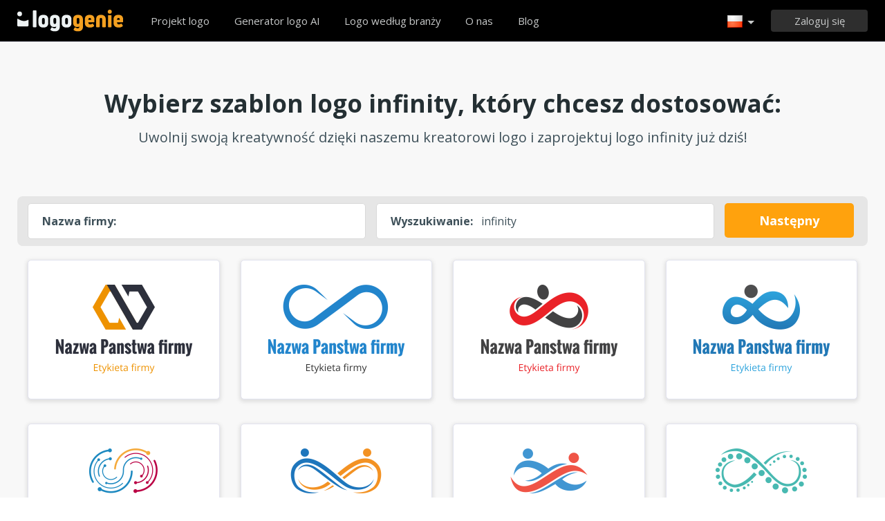

--- FILE ---
content_type: text/html; charset=UTF-8
request_url: https://www.logogenie.pl/logo-infinity
body_size: 10998
content:
<!DOCTYPE html>
<html xml:lang="pl" lang="pl">
<head>
    <meta charset="utf-8" />
    <meta http-equiv="Content-Type" content="text/html; charset=utf-8"/>
    <meta name="dcterms.rightsHolder" content="https://logogenie.pl" />
    <meta name="author" content="logogenie.pl" />
    <title>Stwórz profesjonalne logo infinity za pomocą naszego kreatora logo w mniej niż 5 minut.</title>
    <meta name="description" content="Wypróbuj nasz kreator logo infinity, aby stworzyć profesjonalne logo infinity za pomocą naszych narzędzi do projektowania online w mniej niż 5 minut. Wybierz spośród ponad 3000 szablonów logo" />
    <meta name="keywords" content="Online logo creator, logo maker, free logo creator, business logo design, do it yourself logo design, Creation logo, Online logo design tools, easy logo design tools, free logo design system, logo design system, online business logo system, web logo design, cheap online logos, cheap logo creator, create cheap online logos" />
    <meta name="dc.language" content="pl">
    <link rel="icon" type="image/x-icon" href="/favicon.ico" />
    <meta name="google-site-verification" content="wZ0rZWHgZJpFC-hyhNv3ZJsB307XUvtZSPKnNzkOcTM" />
    <meta name="robots" content="all" />
    <link rel="apple-touch-icon" href="/apple-touch-icon.png" />

    <meta name="viewport" content="width=device-width, initial-scale=1" />
    <meta name="author" content="" />
    <link rel="icon" href="/favicon.ico" />
    <meta property="fb:app_id" content="508000389251821" />
    <meta property="og:title" content="Stwórz profesjonalne logo infinity za pomocą naszego kreatora logo w mniej niż 5 minut."/>
    <meta property="og:type" content="website"/>
    <meta property="og:description" content="Wypróbuj nasz kreator logo infinity, aby stworzyć profesjonalne logo infinity za pomocą naszych narzędzi do projektowania online w mniej niż 5 minut. Wybierz spośród ponad 3000 szablonów logo" />

        <meta property="og:image" content="https://www.logogenie.pl/icons/preview/" />
    <meta property="og:url" content="https://www.logogenie.pl/logo-infinity" />

    <meta name="twitter:card" content="summary" />
    <meta name="twitter:site" content="@logogeniefr" />
    <meta name="twitter:title" content="Stwórz profesjonalne logo infinity za pomocą naszego kreatora logo w mniej niż 5 minut." />
    <meta name="twitter:description" content="Wypróbuj nasz kreator logo infinity, aby stworzyć profesjonalne logo infinity za pomocą naszych narzędzi do projektowania online w mniej niż 5 minut. Wybierz spośród ponad 3000 szablonów logo" />
    <meta name="twitter:image" content="https://www.logogenie.pl/icons/preview/" />

    

    <!--[if IE]>
    <meta http-equiv="X-UA-Compatible" content="IE=Edge">
    <![endif]-->
    <link rel="stylesheet" href="/css/style-2024.css?v=527" />
    <!-- prechargement des fonts -->
    <link rel="preload" as="font" href="/v2/fonts/engine/arrondis/Klasik.woff2" type="font/woff2" crossorigin>
    <link rel="preload" as="font" href="/v2/fonts/engine/arrondis/Klasik.woff" type="font/woff" crossorigin>

    <link rel="preload" as="font" href="/v2/fonts/icomoon.woff2" type="font/woff2" crossorigin>
    <link rel="preload" as="font" href="/v2/fonts/icomoon.woff" type="font/wof2" crossorigin>
    <link rel="stylesheet" href="//fonts.googleapis.com/css?family=Open+Sans:300,300italic,400,400italic,bold,bolder&amp;lang=fr" />

    <script type="text/javascript" src="/js/jquery.pagelayout.js?v=5"></script>
    <script type="text/javascript">
        jQuery(function($)
        {
            $('.navigation').slicknav({
                prependTo:'#slick-navigation',
                label:""
            });
        });
    </script>
    </head>
<body >
    <div class="headline header">

        <div class="container">

            <div class="row header-blur">
                <div class="col-md-12 no-padding logo-container-home">
                    <div id="navigation" class="col-md-9 no-padding">
                        <a class="logo logo-pl" href="/" title="Powrót do domu">Powrót do domu</a>
                        <ul class="navigation nav-bar topnav" style="display:inline-block;vertical-align:top;    margin-left: 20px;">
                            <li ><a class="menu-item" href="/projekt-logo" title="Projekt logo na zamówienie">Projekt logo</a></li>
                            
                                <li  ><a class="blog-menu menu-item" href="/ai-logo-generator" title="Generator logo AI">Generator logo AI</a></li>

                                                        <li class="dropdown">
                                <div class="dropdown-item" title="Logo według branży" style="cursor:pointer">Logo według branży</div>
                                <ul class="sub-menu sub-menu-categorie" style="width:650px;padding: 20px;line-height:normal">
                                                                                <li style="display:inline-block"><a style="" href="/logo-list" title="List">List</a></li>

                                                                                    <li style="display:inline-block"><a style="" href="/logo-handel" title="Handel">Handel</a></li>

                                                                                    <li style="display:inline-block"><a style="" href="/logo-aparat-fotograficzny" title="Aparat fotograficzny">Aparat fotograficzny</a></li>

                                                                                    <li style="display:inline-block"><a style="" href="/logo-edukacja" title="Edukacja">Edukacja</a></li>

                                                                                    <li style="display:inline-block"><a style="" href="/logo-jedzenie" title="Jedzenie">Jedzenie</a></li>

                                                                                    <li style="display:inline-block"><a style="" href="/logo-transport" title="Transport">Transport</a></li>

                                                                                    <li style="display:inline-block"><a style="" href="/logo-coaching" title="Coaching">Coaching</a></li>

                                                                                    <li style="display:inline-block"><a style="" href="/logo-budownictwo" title="Budownictwo">Budownictwo</a></li>

                                                                                    <li style="display:inline-block"><a style="" href="/logo-stowarzyszenie" title="Stowarzyszenie">Stowarzyszenie</a></li>

                                                                                    <li style="display:inline-block"><a style="" href="/logo-muzyka" title="Muzyka">Muzyka</a></li>

                                                                                    <li style="display:inline-block"><a style="" href="/logo-samochod" title="Samochód">Samochód</a></li>

                                                                                    <li style="display:inline-block"><a style="" href="/logo-moda" title="Moda">Moda</a></li>

                                                                                    <li style="display:inline-block"><a style="" href="/logo-nieruchomosci" title="Nieruchomości">Nieruchomości</a></li>

                                                                                    <li style="display:inline-block"><a style="" href="/logo-szkola" title="Szkoła">Szkoła</a></li>

                                                                                    <li style="display:inline-block"><a style="" href="/logo-3d" title="3d">3d</a></li>

                                                                                    <li style="display:inline-block"><a style="" href="/logo-technologia" title="Technologia">Technologia</a></li>

                                                                                    <li style="display:inline-block"><a style="" href="/logo-uroda" title="Uroda">Uroda</a></li>

                                                                                    <li style="display:inline-block"><a style="" href="/logo-konsulting" title="Konsulting">Konsulting</a></li>

                                                                                    <li style="display:inline-block"><a style="" href="/logo-podroze" title="Podróże">Podróże</a></li>

                                                                                    <li style="display:inline-block"><a style="" href="/logo-dom" title="Dom">Dom</a></li>

                                                                                    <li style="display:inline-block"><a style="" href="/logo-telefon" title="Telefon">Telefon</a></li>

                                                                                    <li style="display:inline-block"><a style="" href="/logo-zdrowie" title="Zdrowie">Zdrowie</a></li>

                                                                                    <li style="display:inline-block"><a style="" href="/logo-biznes" title="Biznes">Biznes</a></li>

                                                                                    <li style="display:inline-block"><a style="" href="/logo-komputer" title="Komputer">Komputer</a></li>

                                                                                    <li style="display:inline-block"><a style="" href="/logo-taksowka" title="Taksówka">Taksówka</a></li>

                                                                                    <li style="display:inline-block"><a style="" href="/logo-szpital" title="Szpital">Szpital</a></li>

                                                                                    <li style="display:inline-block"><a style="" href="/logo-inzynieria" title="Inżynieria">Inżynieria</a></li>

                                                                                    <li style="display:inline-block"><a style="" href="/logo-sport" title="Sport">Sport</a></li>

                                                                                    <li style="display:inline-block"><a style="" href="/logo-restauracja" title="Restauracja">Restauracja</a></li>

                                                                                    <li style="display:inline-block"><a style="" href="/logo-kolo" title="Koło">Koło</a></li>

                                                                                    <li style="display:inline-block"><a style="" href="/logo-dom" title="Dom">Dom</a></li>

                                                                        </ul>
                            </li>

                            <li  ><a class="contact-menu menu-item" href="/o-nas" title="O nas">O nas</a></li>
                            <li  ><a class="blog-menu menu-item" href="/blog" title="Sprawdź nasz blog">Blog</a></li>
                        </ul>
                    </div>
                    <div class="col-md-3 no-padding cartouche-information-container">
                        
                                                    <div class="cartouche-information">
                                <a id="btn-inscription-header" href="#connexion-overlay" class="transition-400 pull-right btn-connexion md-trigger svg-icon" title="Zaloguj się / Załóż konto"><span id="txt-btn-inscription">Zaloguj się</span></a>
                            </div>
                            <ul class="nav-lang header-lang" style="float:right;">
                                <li>
                                    <div class="flag-lang-selector" title="Wybierz swój język"><img alt="Wybierz swój język" src="/images/flag/24x24/flag_poland.png" /></div>
                                    <ul class="lang-selector-header">
                                        <li><a href="https://www.logogenie.fr">Français</a></li>
                                        <li><a href="https://www.logogenie.com">English</a></li>
                                        <li><a href="https://www.logogenio.it">Italiano</a></li>
                                        <li><a href="https://www.logogenio.pt">Português</a></li>
                                        <li><a href="https://www.logogeist.de">Deutsch</a></li>
                                        <li><a href="https://www.logogenio.es">Español</a></li>
                                        <li><a href="https://www.logogenie.nl">Nederlands</a></li>
                                        <li><a href="https://www.logogenie.pl">Polski</a></li>
                                        <li><a href="https://www.logogenie.se">Svenska</a></li>
                                        <li><a href="https://www.logogenie.dk">Dansk</a></li>
                                        <li><a href="https://www.logogenie.com.tr">Türkçe</a></li>
                                    </ul>
                                </li>
                            </ul>
                                            </div>
                </div>
                <div id="mobile-nav">
                    <div id="slick-navigation"></div>
                </div>
            </div>
        </div>
    </div>
<!-- top bar a gerer !-->

<link rel="stylesheet" href="/v2/css/fonts.css?v=2">
<style>

.slick-slide img{
	background:none;	
}

.svg-keyword {
    left: 0;
    top: 5px;
    position: absolute;
    display: block;
    height: 52px;

    width: 43px;
    background-size: contain !important;
    background-repeat: no-repeat;
    background-position: bottom;
}


.image-preview {
    display: block;
    width: 100%;
    height: 167px;
    background: #fff;
    border: 1px solid #E2E3EF;
    -webkit-box-shadow: 0 2px 4px 1px #dfe0e6;
    -moz-box-shadow: 0 2px 4px 1px #dfe0e6;
    filter: progid:DXImageTransform.Microsoft.dropshadow(OffX=0, OffY=2, Color='#dfe0e6', Positive='true');
    zoom: 1;
    box-shadow: 0 2px 4px 1px #dfe0e6;
    margin-bottom: 35px;
    text-align:center;
    cursor:pointer;
    transition: all 250ms;
}

.image-preview:hover {
    border-color: #0ba69d;
    transform: scale(1.05);
}

.icon-svg-preview
{
    height:60px;
    display:inline-block;
    margin-top: 20px;
}

.slick-slide img {
    width:100% !important;
    height:auto;
}

.tooltip-error {
    top: -65px;
    left: -4px;
    width:100% !important;
    margin-left: 0px;
}
#btn-search-logo {
    display: block;
    height: 50px;
    padding-left: 20px;
    padding-right: 20px;
    background-color: #ffa20d;
    line-height: 50px;
    color: #fff;
    border-radius: 5px;
    text-align: center;
    font-size: 18px;
    font-weight: bold;
    text-decoration: none;
}
#btn-search-logo:hover{
    background-color: #f2990c !important;
}
.border-logo-shadow{
    background-color: #fff;
}

#company::placeholder {
    color: transparent; /* Cache le texte en le rendant transparent */
}
</style>

<script>
    jQuery(function($)
    {


        $('#btn-search-logo').on('click', function(event) {
            event.preventDefault(); // Empêche le comportement par défaut du lien
            var companyValue = $('#company').val();
            if (companyValue.trim() !== "")
            {
                var url = $(this).attr("href");
                var url = url + '?text=' + encodeURIComponent(companyValue);
                var k = 'infinity'
                var searchValue = $('#search').val();
                if(searchValue !=k){
                    url += "&q="+ searchValue
                }
                $(this).attr('href', url);
                window.location.href = url;

            } else {
                //alert("Veuillez entrer un nom d'entreprise.");
                $('#input-comp-container').css("border-color", 'red')
                $('.tooltip-error').fadeIn();
            }
        });
    });
</script>

    <div class="headline seo-logo-container-responsive" style="background-color:#f8f8f8;border-top:1px solid #E2E3EF;border-bottom:1px solid #E2E3EF;padding-top:70px;padding-bottom:55px">
    <div class="container no-padding">
        <div class="row" >


            <h2 class="col-md-12 title-temoignage center new-title-home hide-responsive" style="font-size: 30px;">
                Wybierz szablon logo infinity, który chcesz dostosować:             </h2>
            <div class="sub-title-home hide-responsive">
                Uwolnij swoją kreatywność dzięki naszemu kreatorowi logo i zaprojektuj logo infinity już dziś!            </div>

            <div class="col-md-12 no-padding " style="margin-top:20px">
                <div class="col-md-12 no-padding"  style="border-radius:8px;background-color:#e6e6e6;padding:10px !important">
                    <div class="col-md-5 no-padding margin-bottom-15-responsive" style="padding-left:5px !important;padding-right:10px !important;">
                        <div id="input-comp-container" style="background-color: #fff;border-radius: 5px;border:1px solid #d9d9d9;display:flex;line-height:50px;padding-left: 20px;    padding-right: 20px;font-size:16px">
                            <div class="tooltip-error" style="z-index: 15001;"><div class="qtip-content">Musisz wpisać nazwę swojej firmy</div></div>
                            <strong class="hide-responsive">Nazwa firmy:</strong> <input id="company" type="text" placeholder="Nazwa firmy" value="" style="line-height:43px !important; border:none; flex: 1; margin-left: 10px; outline: none;">

                        </div>
                    </div>

                    <div class="col-md-5 no-padding margin-bottom-15-responsive hide-responsive" style="padding-left:5px !important;padding-right:10px !important;">
                            <div style="background-color: #fff;border-radius: 5px;border:1px solid #d9d9d9;display:flex;line-height:50px; padding-left: 20px;padding-right: 20px;font-size:16px">
                                <strong>Wyszukiwanie:</strong> <input id="search" type="text" value="infinity" style="line-height:43px !important; border:none; flex: 1; margin-left: 10px; outline: none;">

                            </div>
                    </div>
                    <div class="col-md-2 no-padding" style="padding-left:5px !important;padding-right:10px !important;">
                        <a id="btn-search-logo" href="/projekt-logo">Następny</a>
                    </div>

                </div>
            </div>

            <div class="col-md-12 no-padding" style="margin-top:20px">

                
                        <div class="logo-responsive-container image col-md-3">
                            <a href="/projekt-logo">
                                <div style="display:inline-block;" class="image-preview image-preview-v2" title="Kliknij, aby dostosować">
                                    <img style="width:270px;" alt="infinity" src="/icons/preview/11615">
                                </div>
                            </a>
                        </div>
                    
                        <div class="logo-responsive-container image col-md-3">
                            <a href="/projekt-logo">
                                <div style="display:inline-block;" class="image-preview image-preview-v2" title="Kliknij, aby dostosować">
                                    <img style="width:270px;" alt="infinity" src="/icons/preview/4971">
                                </div>
                            </a>
                        </div>
                    
                        <div class="logo-responsive-container image col-md-3">
                            <a href="/projekt-logo">
                                <div style="display:inline-block;" class="image-preview image-preview-v2" title="Kliknij, aby dostosować">
                                    <img style="width:270px;" alt="infinity" src="/icons/preview/11719">
                                </div>
                            </a>
                        </div>
                    
                        <div class="logo-responsive-container image col-md-3">
                            <a href="/projekt-logo">
                                <div style="display:inline-block;" class="image-preview image-preview-v2" title="Kliknij, aby dostosować">
                                    <img style="width:270px;" alt="infinity" src="/icons/preview/10761">
                                </div>
                            </a>
                        </div>
                    
                        <div class="logo-responsive-container image col-md-3">
                            <a href="/projekt-logo">
                                <div style="display:inline-block;" class="image-preview image-preview-v2" title="Kliknij, aby dostosować">
                                    <img style="width:270px;" alt="infinity" src="/icons/preview/4966">
                                </div>
                            </a>
                        </div>
                    
                        <div class="logo-responsive-container image col-md-3">
                            <a href="/projekt-logo">
                                <div style="display:inline-block;" class="image-preview image-preview-v2" title="Kliknij, aby dostosować">
                                    <img style="width:270px;" alt="infinity" src="/icons/preview/11255">
                                </div>
                            </a>
                        </div>
                    
                        <div class="logo-responsive-container image col-md-3">
                            <a href="/projekt-logo">
                                <div style="display:inline-block;" class="image-preview image-preview-v2" title="Kliknij, aby dostosować">
                                    <img style="width:270px;" alt="infinity" src="/icons/preview/9683">
                                </div>
                            </a>
                        </div>
                    
                        <div class="logo-responsive-container image col-md-3">
                            <a href="/projekt-logo">
                                <div style="display:inline-block;" class="image-preview image-preview-v2" title="Kliknij, aby dostosować">
                                    <img style="width:270px;" alt="infinity" src="/icons/preview/11550">
                                </div>
                            </a>
                        </div>
                    
                        <div class="logo-responsive-container image col-md-3">
                            <a href="/projekt-logo">
                                <div style="display:inline-block;" class="image-preview image-preview-v2" title="Kliknij, aby dostosować">
                                    <img style="width:270px;" alt="infinity" src="/icons/preview/10372">
                                </div>
                            </a>
                        </div>
                    
                        <div class="logo-responsive-container image col-md-3">
                            <a href="/projekt-logo">
                                <div style="display:inline-block;" class="image-preview image-preview-v2" title="Kliknij, aby dostosować">
                                    <img style="width:270px;" alt="infinity" src="/icons/preview/10525">
                                </div>
                            </a>
                        </div>
                    
                        <div class="logo-responsive-container image col-md-3">
                            <a href="/projekt-logo">
                                <div style="display:inline-block;" class="image-preview image-preview-v2" title="Kliknij, aby dostosować">
                                    <img style="width:270px;" alt="infinity" src="/icons/preview/6008">
                                </div>
                            </a>
                        </div>
                    
                        <div class="logo-responsive-container image col-md-3">
                            <a href="/projekt-logo">
                                <div style="display:inline-block;" class="image-preview image-preview-v2" title="Kliknij, aby dostosować">
                                    <img style="width:270px;" alt="infinity" src="/icons/preview/10679">
                                </div>
                            </a>
                        </div>
                    
                        <div class="logo-responsive-container image col-md-3">
                            <a href="/projekt-logo">
                                <div style="display:inline-block;" class="image-preview image-preview-v2" title="Kliknij, aby dostosować">
                                    <img style="width:270px;" alt="infinity" src="/icons/preview/11717">
                                </div>
                            </a>
                        </div>
                    
                        <div class="logo-responsive-container image col-md-3">
                            <a href="/projekt-logo">
                                <div style="display:inline-block;" class="image-preview image-preview-v2" title="Kliknij, aby dostosować">
                                    <img style="width:270px;" alt="infinity" src="/icons/preview/9678">
                                </div>
                            </a>
                        </div>
                    
                        <div class="logo-responsive-container image col-md-3">
                            <a href="/projekt-logo">
                                <div style="display:inline-block;" class="image-preview image-preview-v2" title="Kliknij, aby dostosować">
                                    <img style="width:270px;" alt="infinity" src="/icons/preview/11258">
                                </div>
                            </a>
                        </div>
                    
                        <div class="logo-responsive-container image col-md-3">
                            <a href="/projekt-logo">
                                <div style="display:inline-block;" class="image-preview image-preview-v2" title="Kliknij, aby dostosować">
                                    <img style="width:270px;" alt="infinity" src="/icons/preview/11680">
                                </div>
                            </a>
                        </div>
                    
                        <div class="logo-responsive-container image col-md-3">
                            <a href="/projekt-logo">
                                <div style="display:inline-block;" class="image-preview image-preview-v2" title="Kliknij, aby dostosować">
                                    <img style="width:270px;" alt="infinity" src="/icons/preview/11683">
                                </div>
                            </a>
                        </div>
                    
                        <div class="logo-responsive-container image col-md-3">
                            <a href="/projekt-logo">
                                <div style="display:inline-block;" class="image-preview image-preview-v2" title="Kliknij, aby dostosować">
                                    <img style="width:270px;" alt="infinity" src="/icons/preview/4981">
                                </div>
                            </a>
                        </div>
                    
                        <div class="logo-responsive-container image col-md-3">
                            <a href="/projekt-logo">
                                <div style="display:inline-block;" class="image-preview image-preview-v2" title="Kliknij, aby dostosować">
                                    <img style="width:270px;" alt="infinity" src="/icons/preview/4967">
                                </div>
                            </a>
                        </div>
                    
                        <div class="logo-responsive-container image col-md-3">
                            <a href="/projekt-logo">
                                <div style="display:inline-block;" class="image-preview image-preview-v2" title="Kliknij, aby dostosować">
                                    <img style="width:270px;" alt="infinity" src="/icons/preview/10421">
                                </div>
                            </a>
                        </div>
                                </div>
                        <div class="col-md-12 " style="text-align:center;margin-bottom:15px;">
                <strong>Sugestia słowa kluczowego:</strong>

                                    <a href="/logo-drukuj" title="drukuj">drukuj</a> -                                         <a href="/logo-internet" title="internet">internet</a> -                                         <a href="/logo-kamera" title="kamera">kamera</a> -                                         <a href="/logo-komputer" title="komputer">komputer</a> -                                         <a href="/logo-mobilny" title="mobilny">mobilny</a> -                                         <a href="/logo-muzyka" title="muzyka">muzyka</a> -                                         <a href="/logo-oprogramowanie" title="oprogramowanie">oprogramowanie</a> -                                         <a href="/logo-robot" title="robot">robot</a> -                                         <a href="/logo-youtube" title="youtube">youtube</a>                                </div>
                        <div  class="col-md-12" style="text-align:center;padding:0px;margin:0px;margin-top:40px; margin-bottom: 20px;">
                <a style="width:auto;padding-left:30px;padding-right:30px;display:inline-block;" href="/projekt-logo" class="new-buttom-home btn-green-v2" data-tooltip="Spróbuj teraz">Zobacz wszystkie loga                </a>
            </div>

        </div>
    </div>
</div>

<div class="headline" style="background-color:#fff ;border-bottom:1px solid #E2E3EF;padding-top:70px;padding-bottom:55px">
        <div class="container no-padding">
            <div class="row">
                <h2 class="new-title-home center col-centered no-margin"> Podobne sektory działalności</h2>
                <div class="col-md-12 no-padding"  style="text-align:center;margin-top:45px;line-height: 25px; padding-left: 10% !important; padding-right: 10% !important;">
                                            <div class="synonyme-box"><a href="/logo-infinity">infinity</a></div>
                                             <div class="synonyme-box"><a href="/logo-nieskonczona">nieskonczona</a></div>
                                             <div class="synonyme-box"><a href="/logo-petla">petla</a></div>
                                             <div class="synonyme-box"><a href="/logo-futurystyczny">futurystyczny</a></div>
                                             <div class="synonyme-box"><a href="/logo-inf">inf</a></div>
                                             <div class="synonyme-box"><a href="/logo-infiniti">infiniti</a></div>
                                             <div class="synonyme-box"><a href="/logo-wiecznosc">wiecznosc</a></div>
                                             <div class="synonyme-box"><a href="/logo-znak-nieskonczonosci">znak nieskonczonosci</a></div>
                                             <div class="synonyme-box"><a href="/logo-symbol-nieskonczonosci">symbol nieskonczonosci</a></div>
                                     </div>
            </div>
        </div>
</div>




<div class="headline" style="padding-bottom:45px;background-color:#ffffff;border-bottom:1px solid #cdcdcd">
    <div class="container">
        <div class="row">
            <div class="col-xs-6">
                <div class="title-article-ref">
				Użyj naszego kreatora logo, aby zaprojektować infinity logo</div>
                <div class="content-article-ref">
                Szukasz projektu logo infinity? Dlaczego nie spróbujesz zaprojektować własnego z naszym łatwym w użyciu kreatorem logo.
<br><br>Z Logogenie, weź kłopot z czynienia z agencją projektową i zrób to sam w 3 prostych krokach! Wprowadź nazwę firmy, wybierz z gamy infinity szablonów logo i dostosuj swoje logo w ciągu kilku minut dzięki naszemu kreatorowi logo online. Nasz wiodący kreator logo ma ponad 3000 szablonów logo do wyboru! Wystarczy wpisać dowolne słowo kluczowe w naszym pasku wyszukiwania i znaleźć idealne logo dla swojej firmy.
<br><br><strong>Przykłady wyszukiwania dla firmy infinity </strong>: infinity, nieskonczona, petla, futurystyczny, inf, infiniti, wiecznosc, znak nieskonczonosci, symbol nieskonczonosci.
<br><br>Zacznij projektować teraz i pobierz swoją wysoką rozdzielczość w mniej niż 5 minut!                </div>
            </div>
            <div class="col-xs-6 no-padding" >
                <div class="video-player-ref"><iframe class="iframe-tuto" width="440" height="251" src="https://www.youtube.com/embed/W4evhEMssDM?rel=0" frameborder="0"  allowfullscreen></iframe></div>
                <div style="text-align:center;padding:0px;margin:0px;margin-top:35px">
             		<a style="width:auto;padding-left:30px;padding-right:30px;display:inline-block;" href="/projekt-logo" class="btn-green-v2" data-tooltip="Spróbuj teraz">Zacznij projektować swoje logo infinity</a>
             	</div>
            </div>
        </div>
    </div>
</div>



<div class="headline" style="background-color:#f8f8f8;border-top:1px solid #E2E3EF;border-bottom:1px solid #E2E3EF;padding-top:60px;padding-bottom:45px">
    <div class="container no-padding">
        <div class="row">
            <h2 class="col-md-12 title-temoignage  center new-title-home">referencje klientów &amp; projekty generatora logo</h2>
            <div class="col-md-12 slider-container-home" >
                <div class="slider responsive" style="margin-top:35px;">
                                       <div>
                        <div class="image">
                          	<div style="background-color:#ffffff"><img alt="DIA-MENT. Mentoring akademicki" src="/download/preview/medium/14898050" width="250" height="165" /></div>
                            <div class="content-feedback">Próbowałem wielu producentów logo i ten jest zdecydowanie najlepszy! Nie byłem pewien, czy jestem w stanie sam zaprojektować logo, ale ich narzędzia są tak łatwe w użyciu, zajęło mi to tylko 5 minut i miałem moje pliki w wysokiej rozdzielczości. Jestem szczęśliwy, ponieważ będę mógł teraz zrobić moje wizytówki. Zdecydowanie poleciłbym tego producenta logo każdemu właścicielowi firmy, który szuka szybkiego, taniego logo.</div>
                            <div class="author-name"></div>
                        </div>
                    </div>
                                        <div>
                        <div class="image">
                          	<div style="background-color:#ffffff"><img alt="DKR" src="/download/preview/medium/14221248" width="250" height="165" /></div>
                            <div class="content-feedback">Dobry serwis do projektowania logo online. Kreator logo jest bardzo intuicyjny i ma do wyboru ładne ikony wysokiej jakości. Bardzo podobają mi się dodatkowe szczegóły, które można dodać do kompozycji logo. Po pobraniu plików logo, masz wszystkie pliki potrzebne do brandingu. Dziękuję za tę wspaniałą usługę.</div>
                            <div class="author-name"></div>
                        </div>
                    </div>
                                        <div>
                        <div class="image">
                          	<div style="background-color:#f3f3f3"><img alt="INVESTING" src="/download/preview/medium/13981343" width="250" height="165" /></div>
                            <div class="content-feedback">Nie znam się na projektowaniu logo. Logogenie sprawia, że projektowanie logo jest łatwe. Narzędzia online są bardzo proste i posiadają tutoriale, które pomagają krok po kroku. Pliki graficzne można pobrać ze strony konta użytkownika. Są fajne opcje dodatkowe jak opcja wektorowa, opcja społecznościowa, które są bardzo przydatne.</div>
                            <div class="author-name"></div>
                        </div>
                    </div>
                                        <div>
                        <div class="image">
                          	<div style="background-color:#ffffff"><img alt="pasja w praktyce" src="/download/preview/medium/13795377" width="250" height="165" /></div>
                            <div class="content-feedback">Jestem pod wrażeniem narzędzi online dostępnych na tej stronie. na początku byłem trochę sceptyczny co do projektowania logo online. Ten kreator logo jest bardzo łatwy w użyciu i ma kilka wysokiej jakości szablonów. Znalazłem, że był duży wybór czcionek do wyboru. Opcje w kreatorze logo są bardzo przydatne i intuicyjne.</div>
                            <div class="author-name"></div>
                        </div>
                    </div>
                                        <div>
                        <div class="image">
                          	<div style="background-color:#ffffff"><img alt="lawicki.Tech" src="/download/preview/medium/13647631" width="250" height="165" /></div>
                            <div class="content-feedback">Ten kreator logo jest łatwy, szybki i bardzo tani. Zaprojektowanie mojego logo zajęło mi tylko 10 minut. Wszystkie pliki graficzne są przechowywane na koncie użytkownika i mogę je pobrać w dowolnym momencie. Narzędzia online są bardzo schludne i łatwo się do nich przyzwyczaić. Poleciłbym ten kreator logo moim znajomym i partnerom biznesowym.</div>
                            <div class="author-name"></div>
                        </div>
                    </div>
                                        <div>
                        <div class="image">
                          	<div style="background-color:#ffffff"><img alt="Lucky" src="/download/preview/medium/15036829" width="250" height="165" /></div>
                            <div class="content-feedback">Dziękuję za wspaniałe logo. i really lov ethe fakt, że można wybrać spośród setek szablonów logo. Z logo maker można dostosować swoje logo i dodać tylko o wszystko, co chcesz. Pliki wysokiej jakości i dostajesz wszystkie formaty, których potrzebujesz. Jeszcze raz dziękuję za ten wspaniały serwis logo.</div>
                            <div class="author-name"></div>
                        </div>
                    </div>
                                    </div>
            </div>
        </div>
    </div>
</div>



<script>
jQuery.noConflict()(function($) {
     $('.slider').slick({
                    dots: true,
                    infinite: true,
                    speed: 500,
                    slidesToShow: 4,
					arrows:false,
                    slidesToScroll: 1,
					autoplaySpeed:5000,
                    autoplay: true,
                    responsive: [
                    {
							dots: true,
                            breakpoint: 1201,
                            arrows:false,
							settings: {
                                slidesToShow: 3,
                                slidesToScroll: 1
                            }
                        },
						 {
                            breakpoint: 1000,
                            arrows:false,
      						dots: true,
							settings: {
                                slidesToShow: 2,
                                slidesToScroll: 1
                            }
                        },
                        {
                            breakpoint: 620,
							 dots: true,
                            arrows:false,
							settings: {
                                slidesToShow: 1,
                                slidesToScroll: 1
                            }
                        }
                   ]
      });
});

</script>
    <div class="headline menu-footer-line">

        <div class="container">

            <div class="row footer-row">

                <div class="col-md-3 ">
                    <h3>O</h3>

                    <ul class=" grey">
                        <li><a href="/wycene" title="Cennik">Cennik</a></li>
                        <li><a href="/projekt-logo" title="Projekt logo">Projekt logo</a></li>
                        <li><a href="/logo-maker" title="Twórca logo">Twórca logo</a></li>
                        <li><a href="/zaprojektowac-logo-firmy" title="Zaprojektuj logo firmy">Zaprojektuj logo firmy</a></li>
                        <li><a href="/stworzyc-logo-dla-stowarzyszenia" title="Tworzenie logo dla stowarzyszenia">Tworzenie logo dla stowarzyszenia</a></li>
                        <li><a href="/domena-firmy/" title="Stwórz logo dostosowane do Twojej firmy">Domeny firmowe</a></li>
                        <li><a href="/domene-biznesowa/" title="Wybierz swoje logo według branży">Ikony według branż</a></li>

                        <li><a href="/darmowy-projekt-logo" title="Bezpłatny projekt logo">Bezpłatny projekt logo</a></li>
                        <li><a href="/stworzyc-niskobudzetowe-logo" title="Stwórz niskobudżetowe logo">Stwórz niskobudżetowe logo</a></li>
                        <li><a href="/stworz-logo-firmy" title="Stworzyć logo firmy">Stworzyć logo firmy</a></li>

                        <li><a href="/przyklady-logo" title="Przykłady logotypów firmowych">Przykłady logotypów firmowych</a></li>

                    </ul>

                </div>

                <div class="col-md-3 ">

                    <h3>Inne produkty</h3>

                    <ul class="grey">
                        
                        <li><a href="/produkty/email-signature" title="Utwórz podpis e-mailowy">Utwórz podpis e-mailowy</a></li>
                        <li><a href="/szablon-faktury" title="Wzór faktury">Wzór faktury</a></li>

                        <li><a href="/logo-maker/facebook" title="Utwórz logo na Facebooku">Utwórz logo na Facebooku</a></li>
                        <li><a href="/logo-maker/linkedin" title="Utwórz logo Linkedin">Utwórz logo Linkedin</a></li>
                        <li><a href="/logo-maker/instagram" title="Tworzenie logo na Instagramie">Tworzenie logo na Instagramie</a></li>

                    </ul>

                </div>

                <div class="col-md-3">

                    <h3>Zasoby</h3>

                    <ul class="grey">
                        <li><a href="/blog" title="Blog">Blog</a></li>
                        <li><a href="/tutoriale" title="Zobacz nasze tutoriale">Tutoriale</a></li>
                        <li><a href="/komentarz" title="Opinie klientów">Opinie klientów</a></li>
                        <li><a href="/terminy-uzytkowania" title="Warunki użytkowania">Warunki użytkowania</a></li>
                        <li><a href="/informacje-prawne" title="Informacje prawne">Informacje prawne</a></li>
                        <li><a href="/stowarzyszenie" title="Program partnerski">Program partnerski</a></li>
                        <li><a href="/support/" title="FAQ">FAQ</a></li>
                        <li><a href="/contact" title="Skontaktuj się z nami">Skontaktuj się z nami</a></li>
                    </ul>


                </div>

                <div class="col-md-3 grey">

                    <h3 class="logo-footer"><img src="/images/logo-footer.png" alt="Projekt logo na zamówienie" /></h3>


                    <p class="light-grey">Logogenie to prosty i profesjonalny sposób na zaprojektowanie logo. Wybierz z szerokiej gamy szablonów logo i dostosuj swoje logo za pomocą naszego generatora logo w zaledwie kilka minut.</p>
                    <div style="margin-top:15px;">
                        <p class="mt-10">
                            © 2013-2026 Copyright Logogenie
                        </p>
                        <p>
                            ZEST Interactive - LOGOGENIE<br />
                            3 rue du Colonel Moll <br />75017 Paris                        </p>
                        <div style="margin-top:15px">
                            <a target="_blank" aria-label="facebook" href="https://www.facebook.com/logogeniedesign" title="Facebook" class="facebook-footer" >
                                <svg class="icon-footer" xmlns="http://www.w3.org/2000/svg" viewBox="0 0 25 25">
                                    <path d="M15.26,4.74h3.68V0H15.26C12.11,0,9.61,2.76,9.61,6.32V8.68H5.92v4.74H9.61V25h4.74V13.42h4.74V8.68H14.34V6.18C14.34,5.39,14.87,4.74,15.26,4.74Z"></path>
                                </svg>
                            </a>

                            <a style="margin-left:12px;margin-right:12px" target="_blank" aria-label="twitter"  title="twitter"  href="https://twitter.com/logogeniefr" class="twitter-footer">
                                <svg class="icon-footer" xmlns="http://www.w3.org/2000/svg" viewBox="0 0 25 25">
                                    <path d="M25,4.66a8.77,8.77,0,0,1-3,.8,6.2,6.2,0,0,0,2.27-2.84A10.44,10.44,0,0,1,21,3.86a5,5,0,0,0-3.75-1.59,5.09,5.09,0,0,0-5.11,5.11,3.5,3.5,0,0,0,.11,1.14A14.55,14.55,0,0,1,1.7,3.18,5.28,5.28,0,0,0,1,5.8,5.17,5.17,0,0,0,3.3,10.11,4.1,4.1,0,0,1,1,9.43v.11a5.35,5.35,0,0,0,4.09,5.11,5.7,5.7,0,0,1-1.36.23,2.22,2.22,0,0,1-.91-.11,5.27,5.27,0,0,0,4.77,3.64,10.24,10.24,0,0,1-6.36,2.16A4.66,4.66,0,0,1,0,20.45a14.38,14.38,0,0,0,7.84,2.27c9.43,0,14.55-7.84,14.55-14.66V7.39A11.86,11.86,0,0,0,25,4.66Z"></path>
                                </svg>
                            </a>
                            <a target="_blank" aria-label="youtube" href="https://www.youtube.com/user/logogeniedesign" title="Youtube"  class="youtube-footer">
                                <svg class="icon-footer" xmlns="http://www.w3.org/2000/svg" viewBox="0 0 25 25">
                                    <path d="M24.75,7.15a6,6,0,0,0-.91-2.51,3,3,0,0,0-2.39-1c-3.42-.23-9.11-.23-9.11-.23h0s-5.35,0-8.77.23a4,4,0,0,0-2.39,1A6,6,0,0,0,.25,7.15S0,9.77,0,11.7v1.94c0,2.05.23,4.22.23,4.22a6,6,0,0,0,.91,2.51,3.85,3.85,0,0,0,2.62,1c1.94.23,8.54.23,8.54.23s5.7,0,9.11-.23a4,4,0,0,0,2.39-1,6,6,0,0,0,.91-2.51s.23-2.28.23-4.22V11.82C25,9.77,24.75,7.15,24.75,7.15ZM9.82,15.92V8.4l6.49,4.1Z"></path>
                                </svg>
                            </a>
                        </div>
                    </div>

                </div>

            </div>
        </div>
    </div>




    <div class="connexion-modal">
        <div class="connexion-overlay-v2" id="connexion-overlay-v2">
            <div class="md-content col-md-12 no-padding" style="position:relative;border-radius: inherit;">
                <div class="close">x</div>
                <div class="col-md-6 left-sign-in">
                    <div>
                        <div class="fst-column ">
                            <div class="title-overlay">
                                Witamy z powrotem!                                <div class="btn-connect-frm"><a href="/paiement/inscription" > PODPISZ SIĘ</a></div>
                            </div>
                            <div class="login-form-overlay">
                                <div class="sign-in-to-manage">Zaloguj się na swoje konto, aby zarządzać swoimi logami i produktami</div>
                                <form method="post" action="/users/login-v2" id="login-frm" class="formulaire">

                                    <label for="email_login"><input id="email_login" placeholder="Twój e-mail" class="input-text-overlay" type="text" name="email" /></label>
                                    <label class="error" for="msg_login" id="message" style="display: inline;"><span id="msg_login"></span></label>
                                    <label for="password"><input placeholder="Twoje hasło" class="input-text-overlay" type="text" id="password" name="password" /></label>
                                    <div class="center"><input type="submit" class="btn-green-v2 btn-connexion-overlay" value="Zaloguj się" /></div>

                                    <div class="or-signin"><span class="or-span">Albo</span></div>

                                    <div id="g_id_onload"
                                         data-client_id="385711198827-7to7uss60medfct0qt7rr404koh42rdq.apps.googleusercontent.com"
                                         data-context="signin"
                                         data-ux_mode="popup"
                                         data-login_uri="/users/callback"
                                         data-auto_prompt="false">
                                    </div>
                                    <style>
                                        .g_id_signin {
                                            display: none;
                                        }
                                    </style>

                                    <div class="g_id_signin" style="margin-bottom:15px"
                                         data-type="standard"
                                         data-shape="rectangular"
                                         data-theme="outline"
                                         data-text="signin_with"
                                         data-size="large"
                                         data-logo_alignment="left"
                                         data-width="324">
                                    </div>
                                    <div id="btn-google-connect" class="btn-google-connect">Zaloguj się w Google</div>

                                    <div class="center lost-password-overlay">
                                        <a href="/users/lost-password" title="Nie pamiętasz hasła?">Nie pamiętasz hasła?</a>
                                    </div>
                                    <input id="redirect-login" type="hidden" name="redirect" value="">
                                    <input type="hidden" name="ajax" value="1">
                                </form>
                            </div>
                        </div>
                    </div>
                </div>
                <div class="col-md-6 no-padding" style="border-radius: inherit;">
                    <div class="sign-in-right-img" >

                    </div>
                </div>
            </div>
        </div>
    </div>
<div class="md-overlay"></div><!-- the overlay element -->
<div id="notifications"></div>


<script type="text/javascript">

    function init_notification()
    {

        jQuery('#notifications').html('');

        jQuery('.notification').each(function(){

            var message = $(this).attr('message');
            var id = $(this).attr('href');

            var onClose = $(this).attr('on-close');
            if(typeof onClose == 'undefined') {
                onClose = '$.fancybox.close();';
            }
            jQuery( "#notifications" ).append('<div class="notification-box" id="'+ id.substring(1) +'"><div class="grey"><div class="notification-icon"></div><div class="notification-content">'+ message +'</div><p class="green-bar degrade-vert"><a href="' + $(this).attr('redirect') + '" class="btn-notification">Tak</a><a class="btn-notification" onClick="' + onClose + '">Anuluj</a></p></div>');

        });
        jQuery(".notification").fancybox({'centerOnScroll' : 'true','modal':true,'type': 'inline', 'hideOnContentClick': true, 'showCloseButton': false, 'padding'	: 0, 'titleShow': false, 'titlePosition': 'over', 'autoScale' : true, 'overlayColor' : '#000', 'overlayOpacity' : 0.5});

    }

    jQuery(function($)
    {
        function init_notification()
        {
            jQuery('#notifications').html('');
            jQuery('.notification').each(function(){

                var message = $(this).attr('message');
                var id = $(this).attr('href');

                var onClose = $(this).attr('on-close');
                if(typeof onClose == 'undefined') {
                    onClose = '$.fancybox.close();';
                }
                jQuery( "#notifications" ).append('<div class="notification-box" id="'+ id.substring(1) +'"><div class="grey"><div class="notification-icon"></div><div class="notification-content">'+ message +'</div><p class="green-bar degrade-vert"><a href="' + $(this).attr('redirect') + '" class="btn-notification">Tak</a><a class="btn-notification" onClick="'+ onClose +'">Anuluj</a></p></div>');

            });
            jQuery(".notification").fancybox({'centerOnScroll' : 'true','modal':true,'type': 'inline', 'hideOnContentClick': true, 'showCloseButton': false, 'padding'	: 0, 'titleShow': false, 'titlePosition': 'over', 'autoScale' : true, 'overlayColor' : '#000', 'overlayOpacity' : 0.5});

        }

        var didScroll;
        var lastScrollTop = 0;
        var delta = 5;
        var navbarHeight = $('.header').outerHeight();
        $(window).scroll(function(event){
            didScroll = true;
        });

        setInterval(function() {
            if (didScroll) {
                hasScrolled();
                didScroll = false;
            }
        }, 250);

        function hasScrolled() {
            var st = $(this).scrollTop();

            // Make sure they scroll more than delta
            if(Math.abs(lastScrollTop - st) <= delta)
                return;

            // If they scrolled down and are past the navbar, add class .nav-up.
            // This is necessary so you never see what is "behind" the navbar.
            if (st > lastScrollTop && st > navbarHeight){
                // Scroll Down
                $('.header').removeClass('show-nav').addClass('hide-nav');

            } else {
                // Scroll Up
                if(st + $(window).height() < $(document).height()) {
                    $('.header').removeClass('hide-nav').addClass('show-nav');
                }
            }

            lastScrollTop = st;
        }
        ////////////////////////////////
        
        $("#login-frm").submit(function()
        {
            var data = $(this).serialize();
            url = $(this).attr('action');
            $.post(url, data, function( data ) {
                if(data == 1){
                    var redirect = $('#login-frm #redirect-login').val();
                    if( redirect) $(location).attr('href', redirect);
                    else $(location).attr('href', '/users/');
                }
                else {
                    $('#login-frm input').addClass('error');
                    $('#login-frm #message').html('Nieprawidłowy e-mail lub hasło');
                    $('#login-frm #password').val('');
                }
            });

            return false;

        });

        $('[data-tooltip!=""]').qtip({ // Grab all elements with a non-blank data-tooltip attr.
            // var t = $(this).attr('for');
            // console.log(t);
            style: {
                classes: 'rightStyle',
                tip: true,
                tip: {
                    corner: true,
                    offset: -10
                }
            },
            position: { my:'left center', at:'right center' },
            content: {
                attr: 'data-tooltip' // Tell qTip2 to look inside this attr for its content
            }
        });

        $('[data-tooltip-top!=""]').qtip({ // Grab all elements with a non-blank data-tooltip attr.
            style: {
                classes: 'topStyle',
                tip: true,
                tip: {
                    corner: true,
                    offset: -10
                }
            },
            position: {
                my: 'bottom center',
                at: 'top center'
            },
            content: {
                attr: 'data-tooltip-top' // Tell qTip2 to look inside this attr for its content

            }

        });

        $('[data-tooltip-follow!=""]').qtip({ // Grab all elements with a non-blank data-tooltip attr.
            style: {
                classes: 'tooltip-follow',
                tip: true,
                tip: {
                    corner: true,
                    offset: -50
                }
            },
            position: {
                adjust: { x: 100, y: 100 },
                target: 'mouse', // Use the mouse position as the position origin
                adjust: {
                    // Don't adjust continuously the mouse, just use initial position
                    mouse: true
                }
            },

            content: {
                attr: 'data-tooltip-follow' // Tell qTip2 to look inside this attr for its content
            }
        });

        $( '.dropdown' ).hover(
            function(){
                $(this).children('.sub-menu').show();
            },
            function(){
                $(this).children('.sub-menu').hide();
            }

        );

        /* Login form modal & auth buttons */
        $('.btn-connexion').click(function() {
            $('.connexion-modal').fadeIn();
        });

        $('.connexion-modal').on("mousedown", function(e) {
            if(e.target == this)  $('.connexion-modal').fadeOut();
        });


        $("#password").click(function(e) {
            document.getElementById('password').type = 'password';
        });

        $('.btn-google-connect').click(function(){
            $('.g_id_signin div[role=button]').click();
        });

        $(document).keyup(function(event) {
            if (event.keyCode === 27) {
                $('.connexion-modal').fadeOut();
            }
        });

        $('.md-content  .close').on("mousedown", function(e) {
            $('.connexion-modal').fadeOut();
        });
        init_notification();
    });
</script>


<script src="https://accounts.google.com/gsi/client" async defer></script>
<script type="text/javascript">
    (function(i,s,o,g,r,a,m){i['GoogleAnalyticsObject']=r;i[r]=i[r]||function(){
        (i[r].q=i[r].q||[]).push(arguments)},i[r].l=1*new Date();a=s.createElement(o),
        m=s.getElementsByTagName(o)[0];a.async=1;a.src=g;m.parentNode.insertBefore(a,m)

    })(window,document,'script','//www.google-analytics.com/analytics.js','ga');
    ga('create', 'ua-317837-18', 'auto');
    ga('send', 'pageview');
</script>

<script>
    var script = document.createElement('script');
    script.src = "/js/fill-color.js";
    document.head.appendChild(script);
</script>


<script src="https://analytics.ahrefs.com/analytics.js" data-key="VBEkjer4HwyHxMvJo/DKzg" async></script>

</body>

</html>